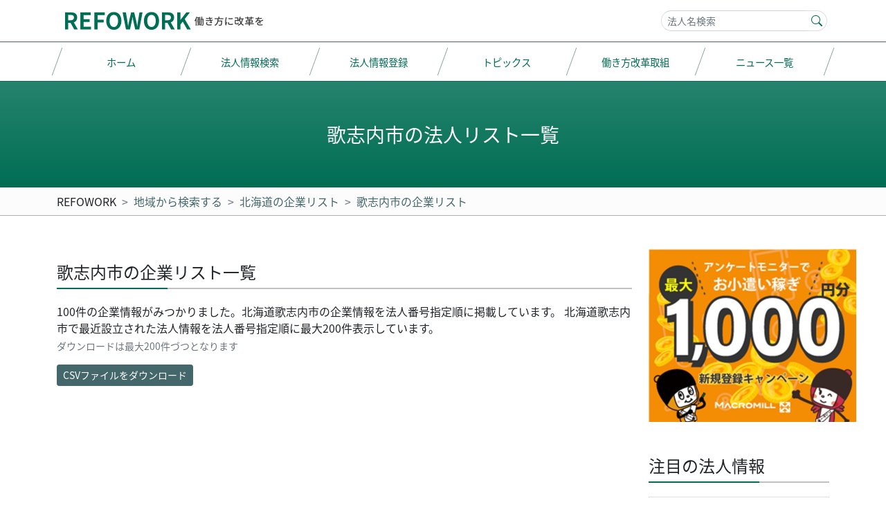

--- FILE ---
content_type: text/html; charset=UTF-8
request_url: https://refowork.com/zonelist/pref01/city01227/
body_size: 14018
content:
<!DOCTYPE html><html lang="ja"><head>  <script async src="https://www.googletagmanager.com/gtag/js?id=UA-158944943-1"></script> <script>window.dataLayer = window.dataLayer || [];
  function gtag(){dataLayer.push(arguments);}
  gtag('js', new Date());

  gtag('config', 'UA-158944943-1');</script>  <script async src="https://www.googletagmanager.com/gtag/js?id=G-JVTKVQYFGL"></script> <script>window.dataLayer = window.dataLayer || [];
  function gtag(){dataLayer.push(arguments);}
  gtag('js', new Date());

  gtag('config', 'G-JVTKVQYFGL');</script> <meta http-equiv="content-type" content="text/html; charset=UTF-8" /><meta http-equiv="X-UA-Compatible" content="IE=edge"><meta name="viewport" content="width=device-width, initial-scale=1"><meta name = "format-detection" content = "telephone=no"><link rel="pingback" href="https://refowork.com/xmlrpc.php" /><link rel="stylesheet" href="https://refowork.com/wp-content/cache/autoptimize/css/autoptimize_single_3cb5154b6d33b2993314468779f47906.css" ><link rel="stylesheet" href="https://refowork.com/wp-content/themes/refowork2/fontoa/css/ppfont.min.css" ><link rel="stylesheet" href="https://refowork.com/wp-content/cache/autoptimize/css/autoptimize_single_faeedafaf7b1b5092bc297f68d1c7013.css" ><link rel="stylesheet" href="https://cdn.jsdelivr.net/npm/bootstrap-icons@1.7.2/font/bootstrap-icons.css"><meta name='robots' content='max-image-preview:large' /> <script type="text/javascript" id="wpp-js" src="https://refowork.com/wp-content/plugins/wordpress-popular-posts/assets/js/wpp.min.js" data-sampling="0" data-sampling-rate="100" data-api-url="https://refowork.com/wp-json/wordpress-popular-posts" data-post-id="9700150380390" data-token="d2cc20973f" data-lang="0" data-debug="0"></script> <script type="text/javascript">window._wpemojiSettings = {"baseUrl":"https:\/\/s.w.org\/images\/core\/emoji\/14.0.0\/72x72\/","ext":".png","svgUrl":"https:\/\/s.w.org\/images\/core\/emoji\/14.0.0\/svg\/","svgExt":".svg","source":{"concatemoji":"https:\/\/refowork.com\/wp-includes\/js\/wp-emoji-release.min.js?ver=6.4.7"}};
/*! This file is auto-generated */
!function(i,n){var o,s,e;function c(e){try{var t={supportTests:e,timestamp:(new Date).valueOf()};sessionStorage.setItem(o,JSON.stringify(t))}catch(e){}}function p(e,t,n){e.clearRect(0,0,e.canvas.width,e.canvas.height),e.fillText(t,0,0);var t=new Uint32Array(e.getImageData(0,0,e.canvas.width,e.canvas.height).data),r=(e.clearRect(0,0,e.canvas.width,e.canvas.height),e.fillText(n,0,0),new Uint32Array(e.getImageData(0,0,e.canvas.width,e.canvas.height).data));return t.every(function(e,t){return e===r[t]})}function u(e,t,n){switch(t){case"flag":return n(e,"\ud83c\udff3\ufe0f\u200d\u26a7\ufe0f","\ud83c\udff3\ufe0f\u200b\u26a7\ufe0f")?!1:!n(e,"\ud83c\uddfa\ud83c\uddf3","\ud83c\uddfa\u200b\ud83c\uddf3")&&!n(e,"\ud83c\udff4\udb40\udc67\udb40\udc62\udb40\udc65\udb40\udc6e\udb40\udc67\udb40\udc7f","\ud83c\udff4\u200b\udb40\udc67\u200b\udb40\udc62\u200b\udb40\udc65\u200b\udb40\udc6e\u200b\udb40\udc67\u200b\udb40\udc7f");case"emoji":return!n(e,"\ud83e\udef1\ud83c\udffb\u200d\ud83e\udef2\ud83c\udfff","\ud83e\udef1\ud83c\udffb\u200b\ud83e\udef2\ud83c\udfff")}return!1}function f(e,t,n){var r="undefined"!=typeof WorkerGlobalScope&&self instanceof WorkerGlobalScope?new OffscreenCanvas(300,150):i.createElement("canvas"),a=r.getContext("2d",{willReadFrequently:!0}),o=(a.textBaseline="top",a.font="600 32px Arial",{});return e.forEach(function(e){o[e]=t(a,e,n)}),o}function t(e){var t=i.createElement("script");t.src=e,t.defer=!0,i.head.appendChild(t)}"undefined"!=typeof Promise&&(o="wpEmojiSettingsSupports",s=["flag","emoji"],n.supports={everything:!0,everythingExceptFlag:!0},e=new Promise(function(e){i.addEventListener("DOMContentLoaded",e,{once:!0})}),new Promise(function(t){var n=function(){try{var e=JSON.parse(sessionStorage.getItem(o));if("object"==typeof e&&"number"==typeof e.timestamp&&(new Date).valueOf()<e.timestamp+604800&&"object"==typeof e.supportTests)return e.supportTests}catch(e){}return null}();if(!n){if("undefined"!=typeof Worker&&"undefined"!=typeof OffscreenCanvas&&"undefined"!=typeof URL&&URL.createObjectURL&&"undefined"!=typeof Blob)try{var e="postMessage("+f.toString()+"("+[JSON.stringify(s),u.toString(),p.toString()].join(",")+"));",r=new Blob([e],{type:"text/javascript"}),a=new Worker(URL.createObjectURL(r),{name:"wpTestEmojiSupports"});return void(a.onmessage=function(e){c(n=e.data),a.terminate(),t(n)})}catch(e){}c(n=f(s,u,p))}t(n)}).then(function(e){for(var t in e)n.supports[t]=e[t],n.supports.everything=n.supports.everything&&n.supports[t],"flag"!==t&&(n.supports.everythingExceptFlag=n.supports.everythingExceptFlag&&n.supports[t]);n.supports.everythingExceptFlag=n.supports.everythingExceptFlag&&!n.supports.flag,n.DOMReady=!1,n.readyCallback=function(){n.DOMReady=!0}}).then(function(){return e}).then(function(){var e;n.supports.everything||(n.readyCallback(),(e=n.source||{}).concatemoji?t(e.concatemoji):e.wpemoji&&e.twemoji&&(t(e.twemoji),t(e.wpemoji)))}))}((window,document),window._wpemojiSettings);</script> <style id='wp-emoji-styles-inline-css' type='text/css'>img.wp-smiley, img.emoji {
		display: inline !important;
		border: none !important;
		box-shadow: none !important;
		height: 1em !important;
		width: 1em !important;
		margin: 0 0.07em !important;
		vertical-align: -0.1em !important;
		background: none !important;
		padding: 0 !important;
	}</style><style id='classic-theme-styles-inline-css' type='text/css'>/*! This file is auto-generated */
.wp-block-button__link{color:#fff;background-color:#32373c;border-radius:9999px;box-shadow:none;text-decoration:none;padding:calc(.667em + 2px) calc(1.333em + 2px);font-size:1.125em}.wp-block-file__button{background:#32373c;color:#fff;text-decoration:none}</style><style id='global-styles-inline-css' type='text/css'>body{--wp--preset--color--black: #000000;--wp--preset--color--cyan-bluish-gray: #abb8c3;--wp--preset--color--white: #ffffff;--wp--preset--color--pale-pink: #f78da7;--wp--preset--color--vivid-red: #cf2e2e;--wp--preset--color--luminous-vivid-orange: #ff6900;--wp--preset--color--luminous-vivid-amber: #fcb900;--wp--preset--color--light-green-cyan: #7bdcb5;--wp--preset--color--vivid-green-cyan: #00d084;--wp--preset--color--pale-cyan-blue: #8ed1fc;--wp--preset--color--vivid-cyan-blue: #0693e3;--wp--preset--color--vivid-purple: #9b51e0;--wp--preset--gradient--vivid-cyan-blue-to-vivid-purple: linear-gradient(135deg,rgba(6,147,227,1) 0%,rgb(155,81,224) 100%);--wp--preset--gradient--light-green-cyan-to-vivid-green-cyan: linear-gradient(135deg,rgb(122,220,180) 0%,rgb(0,208,130) 100%);--wp--preset--gradient--luminous-vivid-amber-to-luminous-vivid-orange: linear-gradient(135deg,rgba(252,185,0,1) 0%,rgba(255,105,0,1) 100%);--wp--preset--gradient--luminous-vivid-orange-to-vivid-red: linear-gradient(135deg,rgba(255,105,0,1) 0%,rgb(207,46,46) 100%);--wp--preset--gradient--very-light-gray-to-cyan-bluish-gray: linear-gradient(135deg,rgb(238,238,238) 0%,rgb(169,184,195) 100%);--wp--preset--gradient--cool-to-warm-spectrum: linear-gradient(135deg,rgb(74,234,220) 0%,rgb(151,120,209) 20%,rgb(207,42,186) 40%,rgb(238,44,130) 60%,rgb(251,105,98) 80%,rgb(254,248,76) 100%);--wp--preset--gradient--blush-light-purple: linear-gradient(135deg,rgb(255,206,236) 0%,rgb(152,150,240) 100%);--wp--preset--gradient--blush-bordeaux: linear-gradient(135deg,rgb(254,205,165) 0%,rgb(254,45,45) 50%,rgb(107,0,62) 100%);--wp--preset--gradient--luminous-dusk: linear-gradient(135deg,rgb(255,203,112) 0%,rgb(199,81,192) 50%,rgb(65,88,208) 100%);--wp--preset--gradient--pale-ocean: linear-gradient(135deg,rgb(255,245,203) 0%,rgb(182,227,212) 50%,rgb(51,167,181) 100%);--wp--preset--gradient--electric-grass: linear-gradient(135deg,rgb(202,248,128) 0%,rgb(113,206,126) 100%);--wp--preset--gradient--midnight: linear-gradient(135deg,rgb(2,3,129) 0%,rgb(40,116,252) 100%);--wp--preset--font-size--small: 13px;--wp--preset--font-size--medium: 20px;--wp--preset--font-size--large: 36px;--wp--preset--font-size--x-large: 42px;--wp--preset--spacing--20: 0.44rem;--wp--preset--spacing--30: 0.67rem;--wp--preset--spacing--40: 1rem;--wp--preset--spacing--50: 1.5rem;--wp--preset--spacing--60: 2.25rem;--wp--preset--spacing--70: 3.38rem;--wp--preset--spacing--80: 5.06rem;--wp--preset--shadow--natural: 6px 6px 9px rgba(0, 0, 0, 0.2);--wp--preset--shadow--deep: 12px 12px 50px rgba(0, 0, 0, 0.4);--wp--preset--shadow--sharp: 6px 6px 0px rgba(0, 0, 0, 0.2);--wp--preset--shadow--outlined: 6px 6px 0px -3px rgba(255, 255, 255, 1), 6px 6px rgba(0, 0, 0, 1);--wp--preset--shadow--crisp: 6px 6px 0px rgba(0, 0, 0, 1);}:where(.is-layout-flex){gap: 0.5em;}:where(.is-layout-grid){gap: 0.5em;}body .is-layout-flow > .alignleft{float: left;margin-inline-start: 0;margin-inline-end: 2em;}body .is-layout-flow > .alignright{float: right;margin-inline-start: 2em;margin-inline-end: 0;}body .is-layout-flow > .aligncenter{margin-left: auto !important;margin-right: auto !important;}body .is-layout-constrained > .alignleft{float: left;margin-inline-start: 0;margin-inline-end: 2em;}body .is-layout-constrained > .alignright{float: right;margin-inline-start: 2em;margin-inline-end: 0;}body .is-layout-constrained > .aligncenter{margin-left: auto !important;margin-right: auto !important;}body .is-layout-constrained > :where(:not(.alignleft):not(.alignright):not(.alignfull)){max-width: var(--wp--style--global--content-size);margin-left: auto !important;margin-right: auto !important;}body .is-layout-constrained > .alignwide{max-width: var(--wp--style--global--wide-size);}body .is-layout-flex{display: flex;}body .is-layout-flex{flex-wrap: wrap;align-items: center;}body .is-layout-flex > *{margin: 0;}body .is-layout-grid{display: grid;}body .is-layout-grid > *{margin: 0;}:where(.wp-block-columns.is-layout-flex){gap: 2em;}:where(.wp-block-columns.is-layout-grid){gap: 2em;}:where(.wp-block-post-template.is-layout-flex){gap: 1.25em;}:where(.wp-block-post-template.is-layout-grid){gap: 1.25em;}.has-black-color{color: var(--wp--preset--color--black) !important;}.has-cyan-bluish-gray-color{color: var(--wp--preset--color--cyan-bluish-gray) !important;}.has-white-color{color: var(--wp--preset--color--white) !important;}.has-pale-pink-color{color: var(--wp--preset--color--pale-pink) !important;}.has-vivid-red-color{color: var(--wp--preset--color--vivid-red) !important;}.has-luminous-vivid-orange-color{color: var(--wp--preset--color--luminous-vivid-orange) !important;}.has-luminous-vivid-amber-color{color: var(--wp--preset--color--luminous-vivid-amber) !important;}.has-light-green-cyan-color{color: var(--wp--preset--color--light-green-cyan) !important;}.has-vivid-green-cyan-color{color: var(--wp--preset--color--vivid-green-cyan) !important;}.has-pale-cyan-blue-color{color: var(--wp--preset--color--pale-cyan-blue) !important;}.has-vivid-cyan-blue-color{color: var(--wp--preset--color--vivid-cyan-blue) !important;}.has-vivid-purple-color{color: var(--wp--preset--color--vivid-purple) !important;}.has-black-background-color{background-color: var(--wp--preset--color--black) !important;}.has-cyan-bluish-gray-background-color{background-color: var(--wp--preset--color--cyan-bluish-gray) !important;}.has-white-background-color{background-color: var(--wp--preset--color--white) !important;}.has-pale-pink-background-color{background-color: var(--wp--preset--color--pale-pink) !important;}.has-vivid-red-background-color{background-color: var(--wp--preset--color--vivid-red) !important;}.has-luminous-vivid-orange-background-color{background-color: var(--wp--preset--color--luminous-vivid-orange) !important;}.has-luminous-vivid-amber-background-color{background-color: var(--wp--preset--color--luminous-vivid-amber) !important;}.has-light-green-cyan-background-color{background-color: var(--wp--preset--color--light-green-cyan) !important;}.has-vivid-green-cyan-background-color{background-color: var(--wp--preset--color--vivid-green-cyan) !important;}.has-pale-cyan-blue-background-color{background-color: var(--wp--preset--color--pale-cyan-blue) !important;}.has-vivid-cyan-blue-background-color{background-color: var(--wp--preset--color--vivid-cyan-blue) !important;}.has-vivid-purple-background-color{background-color: var(--wp--preset--color--vivid-purple) !important;}.has-black-border-color{border-color: var(--wp--preset--color--black) !important;}.has-cyan-bluish-gray-border-color{border-color: var(--wp--preset--color--cyan-bluish-gray) !important;}.has-white-border-color{border-color: var(--wp--preset--color--white) !important;}.has-pale-pink-border-color{border-color: var(--wp--preset--color--pale-pink) !important;}.has-vivid-red-border-color{border-color: var(--wp--preset--color--vivid-red) !important;}.has-luminous-vivid-orange-border-color{border-color: var(--wp--preset--color--luminous-vivid-orange) !important;}.has-luminous-vivid-amber-border-color{border-color: var(--wp--preset--color--luminous-vivid-amber) !important;}.has-light-green-cyan-border-color{border-color: var(--wp--preset--color--light-green-cyan) !important;}.has-vivid-green-cyan-border-color{border-color: var(--wp--preset--color--vivid-green-cyan) !important;}.has-pale-cyan-blue-border-color{border-color: var(--wp--preset--color--pale-cyan-blue) !important;}.has-vivid-cyan-blue-border-color{border-color: var(--wp--preset--color--vivid-cyan-blue) !important;}.has-vivid-purple-border-color{border-color: var(--wp--preset--color--vivid-purple) !important;}.has-vivid-cyan-blue-to-vivid-purple-gradient-background{background: var(--wp--preset--gradient--vivid-cyan-blue-to-vivid-purple) !important;}.has-light-green-cyan-to-vivid-green-cyan-gradient-background{background: var(--wp--preset--gradient--light-green-cyan-to-vivid-green-cyan) !important;}.has-luminous-vivid-amber-to-luminous-vivid-orange-gradient-background{background: var(--wp--preset--gradient--luminous-vivid-amber-to-luminous-vivid-orange) !important;}.has-luminous-vivid-orange-to-vivid-red-gradient-background{background: var(--wp--preset--gradient--luminous-vivid-orange-to-vivid-red) !important;}.has-very-light-gray-to-cyan-bluish-gray-gradient-background{background: var(--wp--preset--gradient--very-light-gray-to-cyan-bluish-gray) !important;}.has-cool-to-warm-spectrum-gradient-background{background: var(--wp--preset--gradient--cool-to-warm-spectrum) !important;}.has-blush-light-purple-gradient-background{background: var(--wp--preset--gradient--blush-light-purple) !important;}.has-blush-bordeaux-gradient-background{background: var(--wp--preset--gradient--blush-bordeaux) !important;}.has-luminous-dusk-gradient-background{background: var(--wp--preset--gradient--luminous-dusk) !important;}.has-pale-ocean-gradient-background{background: var(--wp--preset--gradient--pale-ocean) !important;}.has-electric-grass-gradient-background{background: var(--wp--preset--gradient--electric-grass) !important;}.has-midnight-gradient-background{background: var(--wp--preset--gradient--midnight) !important;}.has-small-font-size{font-size: var(--wp--preset--font-size--small) !important;}.has-medium-font-size{font-size: var(--wp--preset--font-size--medium) !important;}.has-large-font-size{font-size: var(--wp--preset--font-size--large) !important;}.has-x-large-font-size{font-size: var(--wp--preset--font-size--x-large) !important;}
.wp-block-navigation a:where(:not(.wp-element-button)){color: inherit;}
:where(.wp-block-post-template.is-layout-flex){gap: 1.25em;}:where(.wp-block-post-template.is-layout-grid){gap: 1.25em;}
:where(.wp-block-columns.is-layout-flex){gap: 2em;}:where(.wp-block-columns.is-layout-grid){gap: 2em;}
.wp-block-pullquote{font-size: 1.5em;line-height: 1.6;}</style><link rel='stylesheet' id='contact-form-7-css' href='https://refowork.com/wp-content/cache/autoptimize/css/autoptimize_single_3fd2afa98866679439097f4ab102fe0a.css?ver=5.9.8' type='text/css' media='all' /><link rel='stylesheet' id='wordpress-popular-posts-css-css' href='https://refowork.com/wp-content/cache/autoptimize/css/autoptimize_single_cff4a50b569f9d814cfe56378d2d03f7.css?ver=7.0.1' type='text/css' media='all' /><link rel="https://api.w.org/" href="https://refowork.com/wp-json/" /><link rel="alternate" type="application/json" href="https://refowork.com/wp-json/wp/v2/pages/9700150380390" /><link rel="canonical" href="https://refowork.com/zonelist/pref01/city01227/" /><link rel="alternate" type="application/json+oembed" href="https://refowork.com/wp-json/oembed/1.0/embed?url=https%3A%2F%2Frefowork.com%2Fzonelist%2Fpref01%2Fcity01227%2F" /><link rel="alternate" type="text/xml+oembed" href="https://refowork.com/wp-json/oembed/1.0/embed?url=https%3A%2F%2Frefowork.com%2Fzonelist%2Fpref01%2Fcity01227%2F&#038;format=xml" /><style id="wpp-loading-animation-styles">@-webkit-keyframes bgslide{from{background-position-x:0}to{background-position-x:-200%}}@keyframes bgslide{from{background-position-x:0}to{background-position-x:-200%}}.wpp-widget-block-placeholder,.wpp-shortcode-placeholder{margin:0 auto;width:60px;height:3px;background:#dd3737;background:linear-gradient(90deg,#dd3737 0%,#571313 10%,#dd3737 100%);background-size:200% auto;border-radius:3px;-webkit-animation:bgslide 1s infinite linear;animation:bgslide 1s infinite linear}</style> <script src="https://cdn.jsdelivr.net/npm/@popperjs/core@2.9.2/dist/umd/popper.min.js" integrity="sha384-IQsoLXl5PILFhosVNubq5LC7Qb9DXgDA9i+tQ8Zj3iwWAwPtgFTxbJ8NT4GN1R8p" crossorigin="anonymous"></script> <script src="https://cdn.jsdelivr.net/npm/bootstrap@5.0.2/dist/js/bootstrap.min.js" integrity="sha384-cVKIPhGWiC2Al4u+LWgxfKTRIcfu0JTxR+EQDz/bgldoEyl4H0zUF0QKbrJ0EcQF" crossorigin="anonymous"></script> <title>歌志内市の企業リスト | REFOWORK</title><meta name="description" content="歌志内市の企業リスト一覧ページです。このページから北海道歌志内市に本店所在地を構える企業の住所や郵便番号などをCSV形式で一括ダウンロードが可能です。"/><link rel="canonical" href="https://refowork.com/zonelist/pref01/city01227/" /><meta property="og:locale" content="ja_JP" /><meta property="og:type" content="article" /><meta property="og:title" content="歌志内市の企業リスト | REFOWORK" /><meta property="og:description" content="歌志内市の企業リスト一覧ページです。このページから北海道歌志内市に本店所在地を構える企業の住所や郵便番号などをCSV形式で一括ダウンロードが可能です。" /><meta property="og:url" content="https://refowork.com/zonelist/pref01/city01227/" /><meta property="og:site_name" content="REFOWORK" /><meta property="article:published_time" content="2018-05-28T13:01:20+09:00" /><meta property="article:modified_time" content="2018-05-28T13:01:20+09:00" /><meta property="og:updated_time" content="2018-05-28T13:01:20+09:00" /><meta name="twitter:card" content="summary_large_image" /><meta name="twitter:description" content="歌志内市の企業リスト一覧ページです。このページから北海道歌志内市に本店所在地を構える企業の住所や郵便番号などをCSV形式で一括ダウンロードが可能です。" /><meta name="twitter:title" content="歌志内市の企業リスト | REFOWORK" /><link rel="icon" href="https://refowork.com/wp-content/themes/refowork2/favicons/favicon.ico"></head><body class="page-template page-template-page-zone page-template-page-zone-php page page-id-9700150380390 page-child parent-pageid-9700150380317"><div id="wrapper"><div class="border-primary border-bottom"><div class="container pe-0 clearfix"><div class="rw2-header"><div class="rw2-logo float-start"><h1 class="m-0 d-lg-none"><a href="https://refowork.com/" title="REFOWORK"><img src="https://refowork.com/wp-content/themes/refowork2/img/logo-sm.png" width="230" height="60" alt="REFOWORK" /></a></h1><h1 class="m-0 d-none d-lg-block"><a href="https://refowork.com/" title="REFOWORK"><img src="https://refowork.com/wp-content/themes/refowork2/img/logo.png" width="300" height="60" alt="REFOWORK" /></a></h1></div><div class="float-end d-none d-md-block"><div class="d-flex justify-content-end align-items-center"><div><form class="" id="" role="search" action="/namesearch/" method="get"><div id="custom-search-input" class="container justify-content-center rw2-form"><div class="input-group"><input class="search-query form-control" id="search_box" type="text" name="keyword" placeholder=" 法人名検索" value="" /><div class="input-group-append"><button class="btn btn-lg" type="submit"><svg xmlns="http://www.w3.org/2000/svg" width="16" height="16" fill="currentColor" class="bi bi-search" viewBox="0 0 16 16"> <path d="M11.742 10.344a6.5 6.5 0 1 0-1.397 1.398h-.001c.03.04.062.078.098.115l3.85 3.85a1 1 0 0 0 1.415-1.414l-3.85-3.85a1.007 1.007 0 0 0-.115-.1zM12 6.5a5.5 5.5 0 1 1-11 0 5.5 5.5 0 0 1 11 0z"/> </svg></button></div></div></div></form></div></div></div> <a class="menu-open d-md-none" data-bs-toggle="offcanvas" href="#offcanvasRight" role="button" aria-controls="offcanvasRight"> <img src="https://refowork.com/wp-content/themes/refowork2/img/humberger-icon.png" width="60" height="60" alt="" /> </a></div></div></div><div class="rw2-hedear-menu-wrapper d-none d-md-block clearfix"><div class="container"><nav class=" nav nav-pills nav-fill nav-justified my-2"> <a class="nav-link"  href="https://refowork.com/" title="REFOWORK" ><span>ホーム</span></a> <a class="nav-link"  href="https://refowork.com/search-corporation/" title="法人情報検索" ><span>法人情報検索</span></a> <a class="nav-link"  href="https://refowork.com/doc-register/" title="法人情報を登録する" ><span>法人情報登録</span></a> <a class="nav-link"  href="https://refowork.com/topics/" title="トピックス" ><span>トピックス</span></a> <a class="nav-link"  href="https://refowork.com/wsr-list/" title="働き方改革取組" ><span>働き方改革取組</span></a> <a class="nav-link"  href="https://refowork.com/all-news/" title="ニュース一覧" ><span>ニュース一覧</span></a></nav></div></div><div class="rw2-main-header-wrap bg-gradient"><section class="rw2-main-header container"><h1 class="text-center fs-3 fw-normal m-0">歌志内市の法人リスト一覧</h1><section></div><div class="rw2-breadcrumbs py-2 d-none d-md-block"><div class="container"><nav style="--bs-breadcrumb-divider: '>';" aria-label="breadcrumb"><ol class="breadcrumb m-0" itemscope itemtype="http://schema.org/BreadcrumbList"><li class="breadcrumb-item" itemprop="itemListElement" itemscope
 itemtype="http://schema.org/ListItem"> <a class="text-decoration-none text-dark" itemprop="item" href="https://refowork.com"> <span itemprop="name">REFOWORK</span></a><meta itemprop="position" content="1" /></li><li class="breadcrumb-item itemprop="itemListElement" itemscope
 itemtype="http://schema.org/ListItem"> <a itemprop="item" href="https://refowork.com/zonelist/"> <span itemprop="name">地域から検索する</span></a><meta itemprop="position" content="2" /></li><li class="breadcrumb-item itemprop="itemListElement" itemscope
 itemtype="http://schema.org/ListItem"> <a itemprop="item" href="https://refowork.com/zonelist/pref01/"> <span itemprop="name">北海道の企業リスト</span></a><meta itemprop="position" content="3" /></li><li class="breadcrumb-item itemprop="itemListElement" itemscope
 itemtype="http://schema.org/ListItem"> <a itemprop="item" href="https://refowork.com/zonelist/pref01/city01227/"> <span itemprop="name">歌志内市の企業リスト</span></a><meta itemprop="position" content="4" /></li></ol></nav></div></div><div class="container"><div class="row"><main class="col-lg-8 col-xl-9  pt-1 pt-lg-5"><section class="mb-5"><h2 class="rw2-h1 fs-4 fw-normal">歌志内市の企業リスト一覧</h2><p class="mb-0">100件の企業情報がみつかりました。北海道歌志内市の企業情報を法人番号指定順に掲載しています。
 北海道歌志内市で最近設立された法人情報を法人番号指定順に最大200件表示しています。</p><p class="form-text">ダウンロードは最大200件づつとなります</p> <button id="export" data-export="export" onClick="ga('send', 'event',  'csv-dl', 'click');" class="btn btn-sm btn-primary">CSVファイルをダウンロード</button><div class="text-center ad-area"><div class="center-block"> <ins class="adsbygoogle"
 style="display:block"
 data-ad-client="ca-pub-8248810409810191"
 data-ad-slot="4466130467"
 data-ad-format="auto"
 data-full-width-responsive="true"></ins> <script>(adsbygoogle = window.adsbygoogle || []).push({});</script> </div></div><div class="table-responsive"><table id="export_table" class="table"><thead><tr><th class="text-nowrap">法人番号</th><th class="text-nowrap">法人番号指定日</th><th class="text-nowrap">称号または名称</th><th class="text-nowrap">郵便番号</th><th class="text-nowrap">本店所在地</th></tr></thead><tbody><tr><td>4430003017845</td><td>2025年7月9日</td><td><a href="https://refowork.com/corporation/4430003017845/" title="青空建機サービス合同会社" rel="bookmark">青空建機サービス合同会社</a></td><td>073-0404</td><td><span class="text-nowrap">北海道歌志内市</span>字歌神63番地14</td></tr><tr><td>8430003016546</td><td>2024年7月11日</td><td><a href="https://refowork.com/corporation/8430003016546/" title="カミウタロクシ合同会社" rel="bookmark">カミウタロクシ合同会社</a></td><td>073-0401</td><td><span class="text-nowrap">北海道歌志内市</span>字上歌39番地8</td></tr><tr><td>3430001083428</td><td>2021年2月15日</td><td><a href="https://refowork.com/corporation/3430001083428/" title="L’atelier du sol株式会社" rel="bookmark">L’atelier du sol株式会社</a></td><td>073-0401</td><td><span class="text-nowrap">北海道歌志内市</span>字上歌39番地8</td></tr><tr><td>7430001080743</td><td>2020年1月27日</td><td><a href="https://refowork.com/corporation/7430001080743/" title="M・かもい岳株式会社" rel="bookmark">M・かもい岳株式会社</a></td><td>073-0404</td><td><span class="text-nowrap">北海道歌志内市</span>字歌神95番地9</td></tr><tr><td>9430001077052</td><td>2018年7月24日</td><td><a href="https://refowork.com/corporation/9430001077052/" title="株式会社ソラチ・デバイス" rel="bookmark">株式会社ソラチ・デバイス</a></td><td>073-0407</td><td><span class="text-nowrap">北海道歌志内市</span>字文珠189番地22</td></tr><tr><td>6700150033574</td><td>2015年10月9日</td><td><a href="https://refowork.com/corporation/6700150033574/" title="かもい岳スキー連盟" rel="bookmark">かもい岳スキー連盟</a></td><td>073-0404</td><td><span class="text-nowrap">北海道歌志内市</span>字歌神95かもい岳国際スキー場センターハウス</td></tr><tr><td>7700150033573</td><td>2015年10月9日</td><td><a href="https://refowork.com/corporation/7700150033573/" title="HORS CORP" rel="bookmark">HORS CORP</a></td><td>073-0407</td><td><span class="text-nowrap">北海道歌志内市</span>字文珠25番地5</td></tr><tr><td>1000020012271</td><td>2015年10月5日</td><td><a href="https://refowork.com/corporation/1000020012271/" title="歌志内市" rel="bookmark">歌志内市</a></td><td>073-0403</td><td><span class="text-nowrap">北海道歌志内市</span>字本町5</td></tr><tr><td>1430001048481</td><td>2015年10月5日</td><td><a href="https://refowork.com/corporation/1430001048481/" title="株式会社田代建設" rel="bookmark">株式会社田代建設</a></td><td>073-0405</td><td><span class="text-nowrap">北海道歌志内市</span>字神威272番地1</td></tr><tr><td>1430001048606</td><td>2015年10月5日</td><td><a href="https://refowork.com/corporation/1430001048606/" title="株式会社ビー・エス・シー" rel="bookmark">株式会社ビー・エス・シー</a></td><td>073-0407</td><td><span class="text-nowrap">北海道歌志内市</span>字文珠158番地40</td></tr><tr><td>1430001048614</td><td>2015年10月5日</td><td><a href="https://refowork.com/corporation/1430001048614/" title="株式会社プラッサ" rel="bookmark">株式会社プラッサ</a></td><td>073-0404</td><td><span class="text-nowrap">北海道歌志内市</span>字歌神94番地15</td></tr><tr><td>1430002052648</td><td>2015年10月5日</td><td><a href="https://refowork.com/corporation/1430002052648/" title="徳永工業有限会社" rel="bookmark">徳永工業有限会社</a></td><td>073-0404</td><td><span class="text-nowrap">北海道歌志内市</span>字歌神8番地2</td></tr><tr><td>1430002053068</td><td>2015年10月5日</td><td><a href="https://refowork.com/corporation/1430002053068/" title="有限会社丸晟古川履物店" rel="bookmark">有限会社丸晟古川履物店</a></td><td>073-0403</td><td><span class="text-nowrap">北海道歌志内市</span>字本町77番地</td></tr><tr><td>1430002053076</td><td>2015年10月5日</td><td><a href="https://refowork.com/corporation/1430002053076/" title="有限会社丸高亀田商店" rel="bookmark">有限会社丸高亀田商店</a></td><td>073-0407</td><td><span class="text-nowrap">北海道歌志内市</span>字文珠228番地4</td></tr><tr><td>1430002053084</td><td>2015年10月5日</td><td><a href="https://refowork.com/corporation/1430002053084/" title="有限会社丸ヨ村田食料品店" rel="bookmark">有限会社丸ヨ村田食料品店</a></td><td>073-0403</td><td><span class="text-nowrap">北海道歌志内市</span>字本町178番地</td></tr><tr><td>1430003002692</td><td>2015年10月5日</td><td><a href="https://refowork.com/corporation/1430003002692/" title="合資会社細谷商事" rel="bookmark">合資会社細谷商事</a></td><td>073-0403</td><td><span class="text-nowrap">北海道歌志内市</span>字本町77番地</td></tr><tr><td>1430005007161</td><td>2015年10月5日</td><td><a href="https://refowork.com/corporation/1430005007161/" title="御嶽教神威教会" rel="bookmark">御嶽教神威教会</a></td><td>073-0405</td><td><span class="text-nowrap">北海道歌志内市</span>字神威市街</td></tr><tr><td>1430005007310</td><td>2015年10月5日</td><td><a href="https://refowork.com/corporation/1430005007310/" title="扶桑教発心教会" rel="bookmark">扶桑教発心教会</a></td><td>073-0404</td><td><span class="text-nowrap">北海道歌志内市</span>字歌神27番地</td></tr><tr><td>1430005007418</td><td>2015年10月5日</td><td><a href="https://refowork.com/corporation/1430005007418/" title="社会福祉法人歌志内市社会福祉協議会" rel="bookmark">社会福祉法人歌志内市社会福祉協議会</a></td><td>073-0407</td><td><span class="text-nowrap">北海道歌志内市</span>字文珠95番地14</td></tr><tr><td>1430005007541</td><td>2015年10月5日</td><td><a href="https://refowork.com/corporation/1430005007541/" title="株式会社永和製作所労働組合" rel="bookmark">株式会社永和製作所労働組合</a></td><td>073-0403</td><td><span class="text-nowrap">北海道歌志内市</span>字本町69番地</td></tr><tr><td>2430001048134</td><td>2015年10月5日</td><td><a href="https://refowork.com/corporation/2430001048134/" title="石村興業株式会社" rel="bookmark">石村興業株式会社</a></td><td>073-0407</td><td><span class="text-nowrap">北海道歌志内市</span>字文珠119番地1</td></tr><tr><td>2430001048225</td><td>2015年10月5日</td><td><a href="https://refowork.com/corporation/2430001048225/" title="株式会社かもい岳ビレツヂ開発" rel="bookmark">株式会社かもい岳ビレツヂ開発</a></td><td>073-0404</td><td><span class="text-nowrap">北海道歌志内市</span>字歌神61番地</td></tr><tr><td>2430001048407</td><td>2015年10月5日</td><td><a href="https://refowork.com/corporation/2430001048407/" title="空知炭礦株式会社" rel="bookmark">空知炭礦株式会社</a></td><td>073-0402</td><td><span class="text-nowrap">北海道歌志内市</span>字東光27番地</td></tr><tr><td>2430001048638</td><td>2015年10月5日</td><td><a href="https://refowork.com/corporation/2430001048638/" title="堀川建設株式会社" rel="bookmark">堀川建設株式会社</a></td><td>073-0407</td><td><span class="text-nowrap">北海道歌志内市</span>字文珠159番地8</td></tr><tr><td>2430001048844</td><td>2015年10月5日</td><td><a href="https://refowork.com/corporation/2430001048844/" title="株式会社木鶏" rel="bookmark">株式会社木鶏</a></td><td>073-0407</td><td><span class="text-nowrap">北海道歌志内市</span>字文珠188番地9</td></tr><tr><td>2430001048869</td><td>2015年10月5日</td><td><a href="https://refowork.com/corporation/2430001048869/" title="株式会社ソラチ・クォーツ" rel="bookmark">株式会社ソラチ・クォーツ</a></td><td>073-0407</td><td><span class="text-nowrap">北海道歌志内市</span>字文珠189番地22</td></tr><tr><td>2430001049082</td><td>2015年10月5日</td><td><a href="https://refowork.com/corporation/2430001049082/" title="空知建設工業株式会社" rel="bookmark">空知建設工業株式会社</a></td><td>073-0403</td><td><span class="text-nowrap">北海道歌志内市</span>字本町90番地</td></tr><tr><td>2430001058389</td><td>2015年10月5日</td><td><a href="https://refowork.com/corporation/2430001058389/" title="株式会社ロワイヤル" rel="bookmark">株式会社ロワイヤル</a></td><td>073-0406</td><td><span class="text-nowrap">北海道歌志内市</span>字中村38番地17</td></tr><tr><td>2430002053447</td><td>2015年10月5日</td><td><a href="https://refowork.com/corporation/2430002053447/" title="有限会社安田総合保険企画" rel="bookmark">有限会社安田総合保険企画</a></td><td>073-0407</td><td><span class="text-nowrap">北海道歌志内市</span>字文珠100番地2</td></tr><tr><td>2430003002584</td><td>2015年10月5日</td><td><a href="https://refowork.com/corporation/2430003002584/" title="合資会社酒井書房" rel="bookmark">合資会社酒井書房</a></td><td>073-0403</td><td><span class="text-nowrap">北海道歌志内市</span>字本町77番地</td></tr><tr><td>2430003002691</td><td>2015年10月5日</td><td><a href="https://refowork.com/corporation/2430003002691/" title="合資会社藤重商店" rel="bookmark">合資会社藤重商店</a></td><td>073-0400</td><td><span class="text-nowrap">北海道歌志内市</span>字歌志内市街地78番地</td></tr><tr><td>2430005007144</td><td>2015年10月5日</td><td><a href="https://refowork.com/corporation/2430005007144/" title="安楽寺" rel="bookmark">安楽寺</a></td><td>073-0403</td><td><span class="text-nowrap">北海道歌志内市</span>字本町123番地</td></tr><tr><td>2430005007276</td><td>2015年10月5日</td><td><a href="https://refowork.com/corporation/2430005007276/" title="天理教明龍分教会" rel="bookmark">天理教明龍分教会</a></td><td>073-0405</td><td><span class="text-nowrap">北海道歌志内市</span>字神威37番地8</td></tr><tr><td>2430005007318</td><td>2015年10月5日</td><td><a href="https://refowork.com/corporation/2430005007318/" title="明王寺" rel="bookmark">明王寺</a></td><td>073-0403</td><td><span class="text-nowrap">北海道歌志内市</span>字本町118番地</td></tr><tr><td>3430001048091</td><td>2015年10月5日</td><td><a href="https://refowork.com/corporation/3430001048091/" title="秋元建設株式会社" rel="bookmark">秋元建設株式会社</a></td><td>073-0405</td><td><span class="text-nowrap">北海道歌志内市</span>字神威273番地2</td></tr><tr><td>3430001048158</td><td>2015年10月5日</td><td><a href="https://refowork.com/corporation/3430001048158/" title="歌志内興産株式会社" rel="bookmark">歌志内興産株式会社</a></td><td>073-0402</td><td><span class="text-nowrap">北海道歌志内市</span>字東光27番地</td></tr><tr><td>3430001048281</td><td>2015年10月5日</td><td><a href="https://refowork.com/corporation/3430001048281/" title="株式会社幸和商事" rel="bookmark">株式会社幸和商事</a></td><td>073-0407</td><td><span class="text-nowrap">北海道歌志内市</span>字文珠1037番地17</td></tr><tr><td>3430001048505</td><td>2015年10月5日</td><td><a href="https://refowork.com/corporation/3430001048505/" title="株式会社藤樹園" rel="bookmark">株式会社藤樹園</a></td><td>073-0405</td><td><span class="text-nowrap">北海道歌志内市</span>字神威140番地</td></tr><tr><td>3430002052027</td><td>2015年10月5日</td><td><a href="https://refowork.com/corporation/3430002052027/" title="有限会社木谷商店" rel="bookmark">有限会社木谷商店</a></td><td>073-0404</td><td><span class="text-nowrap">北海道歌志内市</span>字歌神32番地</td></tr><tr><td>3430002052687</td><td>2015年10月5日</td><td><a href="https://refowork.com/corporation/3430002052687/" title="東洋産業有限会社" rel="bookmark">東洋産業有限会社</a></td><td>073-0405</td><td><span class="text-nowrap">北海道歌志内市</span>字神威240番地</td></tr><tr><td>3430003002690</td><td>2015年10月5日</td><td><a href="https://refowork.com/corporation/3430003002690/" title="合資会社中西化粧品店" rel="bookmark">合資会社中西化粧品店</a></td><td>073-0403</td><td><span class="text-nowrap">北海道歌志内市</span>字本町無番地</td></tr><tr><td>3430005007151</td><td>2015年10月5日</td><td><a href="https://refowork.com/corporation/3430005007151/" title="歌志内神社" rel="bookmark">歌志内神社</a></td><td>073-0403</td><td><span class="text-nowrap">北海道歌志内市</span>字本町210番地</td></tr><tr><td>3430005007473</td><td>2015年10月5日</td><td><a href="https://refowork.com/corporation/3430005007473/" title="歌志内商工会議所" rel="bookmark">歌志内商工会議所</a></td><td>073-0403</td><td><span class="text-nowrap">北海道歌志内市</span>字本町139番地</td></tr><tr><td>3430005012432</td><td>2015年10月5日</td><td><a href="https://refowork.com/corporation/3430005012432/" title="有限責任北炭空知社員住宅組合" rel="bookmark">有限責任北炭空知社員住宅組合</a></td><td>073-0403</td><td><span class="text-nowrap">北海道歌志内市</span>字本町69番地</td></tr><tr><td>4000020018902</td><td>2015年10月5日</td><td><a href="https://refowork.com/corporation/4000020018902/" title="中・北空知廃棄物処理広域連合" rel="bookmark">中・北空知廃棄物処理広域連合</a></td><td>073-0402</td><td><span class="text-nowrap">北海道歌志内市</span>字東光30番地17</td></tr><tr><td>4430001066712</td><td>2015年10月5日</td><td><a href="https://refowork.com/corporation/4430001066712/" title="政建工業株式会社" rel="bookmark">政建工業株式会社</a></td><td>073-0407</td><td><span class="text-nowrap">北海道歌志内市</span>字文珠1037番地51</td></tr><tr><td>4430002052315</td><td>2015年10月5日</td><td><a href="https://refowork.com/corporation/4430002052315/" title="有限会社新誠" rel="bookmark">有限会社新誠</a></td><td>073-0403</td><td><span class="text-nowrap">北海道歌志内市</span>字本町192番地1</td></tr><tr><td>4430002052406</td><td>2015年10月5日</td><td><a href="https://refowork.com/corporation/4430002052406/" title="有限会社空知炭砿運送社" rel="bookmark">有限会社空知炭砿運送社</a></td><td>073-0404</td><td><span class="text-nowrap">北海道歌志内市</span>字歌神68番地の3</td></tr><tr><td>4430002052637</td><td>2015年10月5日</td><td><a href="https://refowork.com/corporation/4430002052637/" title="有限会社テツクメンテナンス" rel="bookmark">有限会社テツクメンテナンス</a></td><td>073-0405</td><td><span class="text-nowrap">北海道歌志内市</span>字神威134番地</td></tr><tr><td>4430002053379</td><td>2015年10月5日</td><td><a href="https://refowork.com/corporation/4430002053379/" title="有限会社どうしん阿部販売所" rel="bookmark">有限会社どうしん阿部販売所</a></td><td>073-0403</td><td><span class="text-nowrap">北海道歌志内市</span>字本町1027番地7</td></tr><tr><td>4430002053478</td><td>2015年10月5日</td><td><a href="https://refowork.com/corporation/4430002053478/" title="有限会社弘信" rel="bookmark">有限会社弘信</a></td><td>073-0401</td><td><span class="text-nowrap">北海道歌志内市</span>字上歌1番地3</td></tr><tr><td>4430005007200</td><td>2015年10月5日</td><td><a href="https://refowork.com/corporation/4430005007200/" title="照光寺" rel="bookmark">照光寺</a></td><td>073-0406</td><td><span class="text-nowrap">北海道歌志内市</span>字中村35番地4</td></tr><tr><td>5430001048123</td><td>2015年10月5日</td><td><a href="https://refowork.com/corporation/5430001048123/" title="株式会社石坂商店" rel="bookmark">株式会社石坂商店</a></td><td>073-0405</td><td><span class="text-nowrap">北海道歌志内市</span>字神威201番地</td></tr><tr><td>5430001048222</td><td>2015年10月5日</td><td><a href="https://refowork.com/corporation/5430001048222/" title="株式会社葛西建設工業" rel="bookmark">株式会社葛西建設工業</a></td><td>073-0407</td><td><span class="text-nowrap">北海道歌志内市</span>字文珠187番地10</td></tr><tr><td>5430001048684</td><td>2015年10月5日</td><td><a href="https://refowork.com/corporation/5430001048684/" title="株式会社北陸興業" rel="bookmark">株式会社北陸興業</a></td><td>073-0407</td><td><span class="text-nowrap">北海道歌志内市</span>字文珠165番地6</td></tr><tr><td>5430001048750</td><td>2015年10月5日</td><td><a href="https://refowork.com/corporation/5430001048750/" title="明円工業株式会社" rel="bookmark">明円工業株式会社</a></td><td>073-0403</td><td><span class="text-nowrap">北海道歌志内市</span>字本町1027番地71</td></tr><tr><td>5430001048800</td><td>2015年10月5日</td><td><a href="https://refowork.com/corporation/5430001048800/" title="株式会社吉田組" rel="bookmark">株式会社吉田組</a></td><td>073-0403</td><td><span class="text-nowrap">北海道歌志内市</span>字本町231番地</td></tr><tr><td>5430002052280</td><td>2015年10月5日</td><td><a href="https://refowork.com/corporation/5430002052280/" title="有限会社東海林鉄工所" rel="bookmark">有限会社東海林鉄工所</a></td><td>073-0405</td><td><span class="text-nowrap">北海道歌志内市</span>字神威268番地1</td></tr><tr><td>5430002052850</td><td>2015年10月5日</td><td><a href="https://refowork.com/corporation/5430002052850/" title="有限会社浜下建商" rel="bookmark">有限会社浜下建商</a></td><td>073-0403</td><td><span class="text-nowrap">北海道歌志内市</span>字本町73番地19</td></tr><tr><td>5430002053097</td><td>2015年10月5日</td><td><a href="https://refowork.com/corporation/5430002053097/" title="有限会社マルサ酒井商店" rel="bookmark">有限会社マルサ酒井商店</a></td><td>073-0405</td><td><span class="text-nowrap">北海道歌志内市</span>字神威2番地</td></tr><tr><td>5430002053618</td><td>2015年10月5日</td><td><a href="https://refowork.com/corporation/5430002053618/" title="有限会社やまざき" rel="bookmark">有限会社やまざき</a></td><td>073-0407</td><td><span class="text-nowrap">北海道歌志内市</span>字文珠201番地8</td></tr><tr><td>5430003002581</td><td>2015年10月5日</td><td><a href="https://refowork.com/corporation/5430003002581/" title="合資会社小林商店" rel="bookmark">合資会社小林商店</a></td><td>073-0403</td><td><span class="text-nowrap">北海道歌志内市</span>字本町79番地</td></tr><tr><td>5430003002689</td><td>2015年10月5日</td><td><a href="https://refowork.com/corporation/5430003002689/" title="合資会社千代本料理店" rel="bookmark">合資会社千代本料理店</a></td><td>073-0403</td><td><span class="text-nowrap">北海道歌志内市</span>字本町178番地</td></tr><tr><td>5430005007190</td><td>2015年10月5日</td><td><a href="https://refowork.com/corporation/5430005007190/" title="光照寺" rel="bookmark">光照寺</a></td><td>073-0406</td><td><span class="text-nowrap">北海道歌志内市</span>字中村4番地</td></tr><tr><td>5430005007307</td><td>2015年10月5日</td><td><a href="https://refowork.com/corporation/5430005007307/" title="八大龍王大自然愛信教団歌志内教会" rel="bookmark">八大龍王大自然愛信教団歌志内教会</a></td><td>073-0407</td><td><span class="text-nowrap">北海道歌志内市</span>字文珠241番地</td></tr><tr><td>5430005007562</td><td>2015年10月5日</td><td><a href="https://refowork.com/corporation/5430005007562/" title="社会福祉法人ほく志会" rel="bookmark">社会福祉法人ほく志会</a></td><td>073-0407</td><td><span class="text-nowrap">北海道歌志内市</span>字文珠244番地2</td></tr><tr><td>6430001048205</td><td>2015年10月5日</td><td><a href="https://refowork.com/corporation/6430001048205/" title="株式会社加藤電機商会" rel="bookmark">株式会社加藤電機商会</a></td><td>073-0403</td><td><span class="text-nowrap">北海道歌志内市</span>字本町284番地2</td></tr><tr><td>6430001062222</td><td>2015年10月5日</td><td><a href="https://refowork.com/corporation/6430001062222/" title="中・北空知環境テクノロジー株式会社" rel="bookmark">中・北空知環境テクノロジー株式会社</a></td><td>073-0402</td><td><span class="text-nowrap">北海道歌志内市</span>字東光30番地17</td></tr><tr><td>6430002052024</td><td>2015年10月5日</td><td><a href="https://refowork.com/corporation/6430002052024/" title="有限会社木下テレビ商会" rel="bookmark">有限会社木下テレビ商会</a></td><td>073-0403</td><td><span class="text-nowrap">北海道歌志内市</span>字本町73番地</td></tr><tr><td>6430002053195</td><td>2015年10月5日</td><td><a href="https://refowork.com/corporation/6430002053195/" title="有限会社明和運輸" rel="bookmark">有限会社明和運輸</a></td><td>073-0403</td><td><span class="text-nowrap">北海道歌志内市</span>字本町1027番地72</td></tr><tr><td>6430002053402</td><td>2015年10月5日</td><td><a href="https://refowork.com/corporation/6430002053402/" title="有限会社スーパーチロル" rel="bookmark">有限会社スーパーチロル</a></td><td>073-0406</td><td><span class="text-nowrap">北海道歌志内市</span>字中村34番地</td></tr><tr><td>6430002053600</td><td>2015年10月5日</td><td><a href="https://refowork.com/corporation/6430002053600/" title="有限会社エコノミービジネスネットワーク" rel="bookmark">有限会社エコノミービジネスネットワーク</a></td><td>073-0405</td><td><span class="text-nowrap">北海道歌志内市</span>字神威140番地</td></tr><tr><td>6430003002688</td><td>2015年10月5日</td><td><a href="https://refowork.com/corporation/6430003002688/" title="合資会社佐藤商店" rel="bookmark">合資会社佐藤商店</a></td><td>073-0403</td><td><span class="text-nowrap">北海道歌志内市</span>字本町80番地</td></tr><tr><td>6430005007173</td><td>2015年10月5日</td><td><a href="https://refowork.com/corporation/6430005007173/" title="廣大寺" rel="bookmark">廣大寺</a></td><td>073-0403</td><td><span class="text-nowrap">北海道歌志内市</span>字本町170番地</td></tr><tr><td>6430005007322</td><td>2015年10月5日</td><td><a href="https://refowork.com/corporation/6430005007322/" title="明龍寺" rel="bookmark">明龍寺</a></td><td>073-0406</td><td><span class="text-nowrap">北海道歌志内市</span>字中村16番地</td></tr><tr><td>6430005010887</td><td>2015年10月5日</td><td><a href="https://refowork.com/corporation/6430005010887/" title="一般財団法人歌志内交通安全指導センター" rel="bookmark">一般財団法人歌志内交通安全指導センター</a></td><td>073-0407</td><td><span class="text-nowrap">北海道歌志内市</span>字文珠95番地14</td></tr><tr><td>7430001048154</td><td>2015年10月5日</td><td><a href="https://refowork.com/corporation/7430001048154/" title="株式会社歌志内プロパン" rel="bookmark">株式会社歌志内プロパン</a></td><td>073-0403</td><td><span class="text-nowrap">北海道歌志内市</span>字本町20番地</td></tr><tr><td>7430001048204</td><td>2015年10月5日</td><td><a href="https://refowork.com/corporation/7430001048204/" title="加藤建設株式会社" rel="bookmark">加藤建設株式会社</a></td><td>073-0407</td><td><span class="text-nowrap">北海道歌志内市</span>字文珠141番地</td></tr><tr><td>7430001048773</td><td>2015年10月5日</td><td><a href="https://refowork.com/corporation/7430001048773/" title="株式会社矢野商会" rel="bookmark">株式会社矢野商会</a></td><td>073-0405</td><td><span class="text-nowrap">北海道歌志内市</span>字神威254番地4</td></tr><tr><td>7430002052551</td><td>2015年10月5日</td><td><a href="https://refowork.com/corporation/7430002052551/" title="大進工業有限会社" rel="bookmark">大進工業有限会社</a></td><td>073-0407</td><td><span class="text-nowrap">北海道歌志内市</span>字文珠158番地87</td></tr><tr><td>7430002052667</td><td>2015年10月5日</td><td><a href="https://refowork.com/corporation/7430002052667/" title="導＿設備有限会社" rel="bookmark">導＿設備有限会社</a></td><td>073-0407</td><td><span class="text-nowrap">北海道歌志内市</span>字文珠158番地96</td></tr><tr><td>7430003002687</td><td>2015年10月5日</td><td><a href="https://refowork.com/corporation/7430003002687/" title="合資会社加藤商店" rel="bookmark">合資会社加藤商店</a></td><td>073-0403</td><td><span class="text-nowrap">北海道歌志内市</span>字本町77番地</td></tr><tr><td>7430005007296</td><td>2015年10月5日</td><td><a href="https://refowork.com/corporation/7430005007296/" title="日蓮宗妙法寺" rel="bookmark">日蓮宗妙法寺</a></td><td>073-0404</td><td><span class="text-nowrap">北海道歌志内市</span>字歌神11番地</td></tr><tr><td>7430005007544</td><td>2015年10月5日</td><td><a href="https://refowork.com/corporation/7430005007544/" title="第一興業株式会社赤平事業所職員労働組合" rel="bookmark">第一興業株式会社赤平事業所職員労働組合</a></td><td>073-0401</td><td><span class="text-nowrap">北海道歌志内市</span>字上歌33番地</td></tr><tr><td>8430001048153</td><td>2015年10月5日</td><td><a href="https://refowork.com/corporation/8430001048153/" title="株式会社歌志内振興公社" rel="bookmark">株式会社歌志内振興公社</a></td><td>073-0406</td><td><span class="text-nowrap">北海道歌志内市</span>字中村78番地3</td></tr><tr><td>8430001048632</td><td>2015年10月5日</td><td><a href="https://refowork.com/corporation/8430001048632/" title="株式会社ふじ食産" rel="bookmark">株式会社ふじ食産</a></td><td>073-0405</td><td><span class="text-nowrap">北海道歌志内市</span>字神威197番地</td></tr><tr><td>8430001048987</td><td>2015年10月5日</td><td><a href="https://refowork.com/corporation/8430001048987/" title="株式会社TAS建築研究所" rel="bookmark">株式会社TAS建築研究所</a></td><td>073-0407</td><td><span class="text-nowrap">北海道歌志内市</span>字文珠159番地8</td></tr><tr><td>8430002053549</td><td>2015年10月5日</td><td><a href="https://refowork.com/corporation/8430002053549/" title="有限会社ケア・サポート２１" rel="bookmark">有限会社ケア・サポート２１</a></td><td>073-0407</td><td><span class="text-nowrap">北海道歌志内市</span>字文珠228番地4</td></tr><tr><td>8430003002711</td><td>2015年10月5日</td><td><a href="https://refowork.com/corporation/8430003002711/" title="合同会社蝦夷マイタケ" rel="bookmark">合同会社蝦夷マイタケ</a></td><td>073-0405</td><td><span class="text-nowrap">北海道歌志内市</span>字神威197番地</td></tr><tr><td>8430005007205</td><td>2015年10月5日</td><td><a href="https://refowork.com/corporation/8430005007205/" title="真王寺" rel="bookmark">真王寺</a></td><td>073-0403</td><td><span class="text-nowrap">北海道歌志内市</span>字本町214番地</td></tr><tr><td>8430005007543</td><td>2015年10月5日</td><td><a href="https://refowork.com/corporation/8430005007543/" title="日本炭鉱労働組合空知鉱業所職員支部" rel="bookmark">日本炭鉱労働組合空知鉱業所職員支部</a></td><td>073-0403</td><td><span class="text-nowrap">北海道歌志内市</span>字本町73番地</td></tr><tr><td>9430001048152</td><td>2015年10月5日</td><td><a href="https://refowork.com/corporation/9430001048152/" title="歌志内運送株式会社" rel="bookmark">歌志内運送株式会社</a></td><td>073-0403</td><td><span class="text-nowrap">北海道歌志内市</span>字本町1027番地71</td></tr><tr><td>9430001048524</td><td>2015年10月5日</td><td><a href="https://refowork.com/corporation/9430001048524/" title="東光商事株式会社" rel="bookmark">東光商事株式会社</a></td><td>073-0402</td><td><span class="text-nowrap">北海道歌志内市</span>字東光27番地</td></tr><tr><td>9430001048540</td><td>2015年10月5日</td><td><a href="https://refowork.com/corporation/9430001048540/" title="永田商事株式会社" rel="bookmark">永田商事株式会社</a></td><td>073-0405</td><td><span class="text-nowrap">北海道歌志内市</span>字神威2番地10</td></tr><tr><td>9430002031867</td><td>2015年10月5日</td><td><a href="https://refowork.com/corporation/9430002031867/" title="有限会社ティ・エスフードシステム" rel="bookmark">有限会社ティ・エスフードシステム</a></td><td>073-0403</td><td><span class="text-nowrap">北海道歌志内市</span>字本町1025番地</td></tr><tr><td>9430002051997</td><td>2015年10月5日</td><td><a href="https://refowork.com/corporation/9430002051997/" title="有限会社上川酒店" rel="bookmark">有限会社上川酒店</a></td><td>073-0403</td><td><span class="text-nowrap">北海道歌志内市</span>字本町73番地10</td></tr><tr><td>9430002052070</td><td>2015年10月5日</td><td><a href="https://refowork.com/corporation/9430002052070/" title="有限会社熊倉建設" rel="bookmark">有限会社熊倉建設</a></td><td>073-0404</td><td><span class="text-nowrap">北海道歌志内市</span>字歌神61番地</td></tr><tr><td>9430002052129</td><td>2015年10月5日</td><td><a href="https://refowork.com/corporation/9430002052129/" title="有限会社光栄電器店" rel="bookmark">有限会社光栄電器店</a></td><td>073-0403</td><td><span class="text-nowrap">北海道歌志内市</span>字本町80番地</td></tr><tr><td>9430002052649</td><td>2015年10月5日</td><td><a href="https://refowork.com/corporation/9430002052649/" title="徳永商事有限会社" rel="bookmark">徳永商事有限会社</a></td><td>073-0407</td><td><span class="text-nowrap">北海道歌志内市</span>字文珠237番地26</td></tr><tr><td>9430005007542</td><td>2015年10月5日</td><td><a href="https://refowork.com/corporation/9430005007542/" title="第一興業赤平労働組合" rel="bookmark">第一興業赤平労働組合</a></td><td>073-0401</td><td><span class="text-nowrap">北海道歌志内市</span>字上歌志内26番地</td></tr></tbody></table></div></main><aside class="col-lg-4 col-xl-3 pt-0 pt-lg-5 clearfix"><div class="side-section mb-5"><div class="text-center mb-3"> <script async src="https://pagead2.googlesyndication.com/pagead/js/adsbygoogle.js?client=ca-pub-8248810409810191"
                 crossorigin="anonymous"></script>  <ins class="adsbygoogle"
 style="display:inline-block;width:300px;height:250px"
 data-ad-client="ca-pub-8248810409810191"
 data-ad-slot="1006059679"> <a href="https://px.a8.net/svt/ejp?a8mat=3NH12Y+BAN59M+2WL0+CPE1T" rel="nofollow"> <img border="0" width="300" height="250" alt="" src="https://www26.a8.net/svt/bgt?aid=220824250683&wid=004&eno=01&mid=s00000013554002134000&mc=1"></a> <img border="0" width="1" height="1" src="https://www18.a8.net/0.gif?a8mat=3NH12Y+BAN59M+2WL0+CPE1T" alt=""> </ins> <script>(adsbygoogle = window.adsbygoogle || []).push({});</script> </div><h2 class="rw2-h1 fs-4 fw-normal">注目の法人情報</h2><div class="list-group rw2-link-arrow rounded-0 mb-3"> <a href="https://refowork.com/corporation/5060003005770/" class="list-group-item list-group-item-action d-flex align-items-center">バンクワン合同会社<span class="ms-auto"><svg xmlns="http://www.w3.org/2000/svg" width="16" height="16" fill="currentColor" class="bi bi-chevron-compact-right" viewBox="0 0 16 16"> <path fill-rule="evenodd" d="M6.776 1.553a.5.5 0 0 1 .671.223l3 6a.5.5 0 0 1 0 .448l-3 6a.5.5 0 1 1-.894-.448L9.44 8 6.553 2.224a.5.5 0 0 1 .223-.671z"/> </svg></span></a> <a href="https://refowork.com/corporation/7010801033835/" class="list-group-item list-group-item-action d-flex align-items-center">株式会社トラスト<span class="ms-auto"><svg xmlns="http://www.w3.org/2000/svg" width="16" height="16" fill="currentColor" class="bi bi-chevron-compact-right" viewBox="0 0 16 16"> <path fill-rule="evenodd" d="M6.776 1.553a.5.5 0 0 1 .671.223l3 6a.5.5 0 0 1 0 .448l-3 6a.5.5 0 1 1-.894-.448L9.44 8 6.553 2.224a.5.5 0 0 1 .223-.671z"/> </svg></span></a> <a href="https://refowork.com/corporation/5011601024225/" class="list-group-item list-group-item-action d-flex align-items-center">株式会社SPOTLIGHT<span class="ms-auto"><svg xmlns="http://www.w3.org/2000/svg" width="16" height="16" fill="currentColor" class="bi bi-chevron-compact-right" viewBox="0 0 16 16"> <path fill-rule="evenodd" d="M6.776 1.553a.5.5 0 0 1 .671.223l3 6a.5.5 0 0 1 0 .448l-3 6a.5.5 0 1 1-.894-.448L9.44 8 6.553 2.224a.5.5 0 0 1 .223-.671z"/> </svg></span></a> <a href="https://refowork.com/corporation/4140001132601/" class="list-group-item list-group-item-action d-flex align-items-center">株式会社Captain Ambulance<span class="ms-auto"><svg xmlns="http://www.w3.org/2000/svg" width="16" height="16" fill="currentColor" class="bi bi-chevron-compact-right" viewBox="0 0 16 16"> <path fill-rule="evenodd" d="M6.776 1.553a.5.5 0 0 1 .671.223l3 6a.5.5 0 0 1 0 .448l-3 6a.5.5 0 1 1-.894-.448L9.44 8 6.553 2.224a.5.5 0 0 1 .223-.671z"/> </svg></span></a></div></div><div class="text-center ad-area"> <script async src="https://pagead2.googlesyndication.com/pagead/js/adsbygoogle.js?client=ca-pub-8248810409810191"
         crossorigin="anonymous"></script>  <ins class="adsbygoogle"
 style="display:inline-block;width:300px;height:600px"
 data-ad-client="ca-pub-8248810409810191"
 data-ad-slot="6965432555"> <a href="https://px.a8.net/svt/ejp?a8mat=3NH12Y+BAN59M+2WL0+CPE1T" rel="nofollow"> <img border="0" width="300" height="250" alt="" src="https://www26.a8.net/svt/bgt?aid=220824250683&wid=004&eno=01&mid=s00000013554002134000&mc=1"></a> <img border="0" width="1" height="1" src="https://www18.a8.net/0.gif?a8mat=3NH12Y+BAN59M+2WL0+CPE1T" alt=""> </ins> <script>(adsbygoogle = window.adsbygoogle || []).push({});</script> </div></aside></div></div></section> <script src="https://code.jquery.com/jquery-3.5.1.min.js"></script> <script type="text/javascript" src="https://refowork.com/wp-content/cache/autoptimize/js/autoptimize_single_a101c289432cd15406ea07a527cb6927.js"></script> <script type='text/javascript' src='https://refowork.com/wp-content/cache/autoptimize/js/autoptimize_single_5e99208056679f61875af2d4762f05fb.js'></script> <script>document.addEventListener( 'wpcf7mailsent', function( event ) {
  gtag('event', 'SUBMIT', {'event_category': 'CSVDL', 'event_label': 'DOWNLOAD'});
  }, false );</script> <div class="offcanvas offcanvas-end" tabindex="-1" id="offcanvasRight" aria-labelledby="offcanvasRightLabel"><div class="offcanvas-header py-0 border-bottom mb-2"><h5 id="offcanvasRightLabel" class="m-0"><a href="https://refowork.com/" title="REFOWORK"> <img src="https://refowork.com/wp-content/themes/refowork2/img/logo-sm.png" width="230" height="60" alt="REFOWORK" /> </a></h5> <button type="button" class="btn-close text-reset" data-bs-dismiss="offcanvas" aria-label="Close"></button></div><div class="offcanvas-body p-0 px-2"><div class="rw2-sidebar list-group rw2-link-arrow rounded-0 mb-3 "> <a href="https://refowork.com/namesearch/" class="list-group-item list-group-item-action d-flex align-items-center" >法人情報を検索する<span class="ms-auto"><svg xmlns="http://www.w3.org/2000/svg" width="16" height="16" fill="currentColor" class="bi bi-chevron-compact-right" viewBox="0 0 16 16"> <path fill-rule="evenodd" d="M6.776 1.553a.5.5 0 0 1 .671.223l3 6a.5.5 0 0 1 0 .448l-3 6a.5.5 0 1 1-.894-.448L9.44 8 6.553 2.224a.5.5 0 0 1 .223-.671z"/> </svg></span></a> <a href="https://refowork.com/doc-register/" class="list-group-item list-group-item-action d-flex align-items-center">法人情報を登録する<span class="ms-auto"><svg xmlns="http://www.w3.org/2000/svg" width="16" height="16" fill="currentColor" class="bi bi-chevron-compact-right" viewBox="0 0 16 16"> <path fill-rule="evenodd" d="M6.776 1.553a.5.5 0 0 1 .671.223l3 6a.5.5 0 0 1 0 .448l-3 6a.5.5 0 1 1-.894-.448L9.44 8 6.553 2.224a.5.5 0 0 1 .223-.671z"/> </svg></span></a> <a href="https://refowork.com/zonelist/" class="list-group-item list-group-item-action d-flex align-items-center">地域別法人リスト<span class="ms-auto"><svg xmlns="http://www.w3.org/2000/svg" width="16" height="16" fill="currentColor" class="bi bi-chevron-compact-right" viewBox="0 0 16 16"> <path fill-rule="evenodd" d="M6.776 1.553a.5.5 0 0 1 .671.223l3 6a.5.5 0 0 1 0 .448l-3 6a.5.5 0 1 1-.894-.448L9.44 8 6.553 2.224a.5.5 0 0 1 .223-.671z"/> </svg></span></a> <a class="list-group-item list-group-item-action d-flex align-items-center" href="https://refowork.com/topics/" >トピックス<span class="ms-auto"><svg xmlns="http://www.w3.org/2000/svg" width="16" height="16" fill="currentColor" class="bi bi-chevron-compact-right" viewBox="0 0 16 16"> <path fill-rule="evenodd" d="M6.776 1.553a.5.5 0 0 1 .671.223l3 6a.5.5 0 0 1 0 .448l-3 6a.5.5 0 1 1-.894-.448L9.44 8 6.553 2.224a.5.5 0 0 1 .223-.671z"/> </svg></span></a> <a href="https://refowork.com/all-news/" class="list-group-item list-group-item-action d-flex align-items-center">ニュース一覧<span class="ms-auto"><svg xmlns="http://www.w3.org/2000/svg" width="16" height="16" fill="currentColor" class="bi bi-chevron-compact-right" viewBox="0 0 16 16"> <path fill-rule="evenodd" d="M6.776 1.553a.5.5 0 0 1 .671.223l3 6a.5.5 0 0 1 0 .448l-3 6a.5.5 0 1 1-.894-.448L9.44 8 6.553 2.224a.5.5 0 0 1 .223-.671z"/> </svg></span></a> <a class="list-group-item list-group-item-action d-flex align-items-center" href="https://refowork.com/new-corporation/" >新設法人リスト<span class="ms-auto"><svg xmlns="http://www.w3.org/2000/svg" width="16" height="16" fill="currentColor" class="bi bi-chevron-compact-right" viewBox="0 0 16 16"> <path fill-rule="evenodd" d="M6.776 1.553a.5.5 0 0 1 .671.223l3 6a.5.5 0 0 1 0 .448l-3 6a.5.5 0 1 1-.894-.448L9.44 8 6.553 2.224a.5.5 0 0 1 .223-.671z"/> </svg></span></a> <a href="https://refowork.com/aboutus/" class="list-group-item list-group-item-action d-flex align-items-center">REFOWORKについて<span class="ms-auto"><svg xmlns="http://www.w3.org/2000/svg" width="16" height="16" fill="currentColor" class="bi bi-chevron-compact-right" viewBox="0 0 16 16"> <path fill-rule="evenodd" d="M6.776 1.553a.5.5 0 0 1 .671.223l3 6a.5.5 0 0 1 0 .448l-3 6a.5.5 0 1 1-.894-.448L9.44 8 6.553 2.224a.5.5 0 0 1 .223-.671z"/> </svg></span></a><hr></div></div></div> <span class="pt-lg-5 d-block"></span><div class="footer-wrap "><footer class="text-center text-lg-start bg-light text-muted text-decoration-none"><section class=""><div class="container text-center text-md-start mt-5"><div class="row pt-5"><div class="col-md-12 col-lg-4 col-xl-3 mx-auto mb-4 text-lg-start text-md-center"><h1 class="text-uppercase fw-bold mb-1 mb-md-2"> <a href="https://refowork.com/" title="REFOWORK"> <img class="d-lg-none" src="https://refowork.com/wp-content/themes/refowork2/img/footer-logo-sm.png" width="182" height="30" alt="REFOWORK" /> <img class="d-none d-lg-block" src="https://refowork.com/wp-content/themes/refowork2/img/footer-logo.png" width="202" height="30" alt="REFOWORK" /> </a></h1><p class="text-muted lead"> 働き方に改革を</p></div><div class="col-md-3 col-lg-3 col-xl-3 mx-auto mb-md-4"><h6 class="text-uppercase fw-bold mb-4"><a href="/search-corporation/" class="text-reset text-decoration-none">法人情報検索</a></h6><p class=""> <a href="/search-corporation-num/" class="text-reset text-decoration-none">法人番号で検索する</a></p><p class=""> <a href="/namesearch/" class="text-reset text-decoration-none">法人名で検索する</a></p><p class=""> <a href="/zonelist/" class="text-reset text-decoration-none">地域から検索する</a></p><p class=""> <a href="/new-corporation/" class="text-reset text-decoration-none">新設法人リスト</a></p></div><div class="col-md-3 col-lg-3 col-xl-3 mx-auto mb-md-4 mt-md-0 mt-4"><h6 class="text-uppercase fw-bold mb-4">働き方改革</h6><p class=""> <a href="/wsr-list/" class="text-reset text-decoration-none">働き方改革取組一覧</a></p><p class=""> <a href="/awards-list/" class="text-reset text-decoration-none">働き方改革関連制度</a></p><p class=""> <a href="/doc-register/" class="text-reset text-decoration-none">法人情報を登録する</a></p></div><div class="col-md-3 col-lg-2 col-xl-3 mx-auto mb-md-0 mb-4 mt-md-0 mt-4"><p class=""> <a href="/topics/" class="fw-bold text-reset text-decoration-none">トピックス</a></p><p class=""> <a href="/all-news/" class="fw-bold text-reset text-decoration-none">ニュース一覧</a></p><p class=""> <a href="/aboutus/" class="text-reset text-decoration-none">REFOWORKについて</a></p><p class=""> <a href="/privacy-policy/" class="fw-bold text-reset text-decoration-none">プライバシーポリシー</a></p></div></div></div></section><div class="text-center p-4" style="background-color: rgba(0, 0, 0, 0.05);"> <small>© 2026 COPYRIGHT: <a class="text-decoration-none text-muted" href="https://refowork.com/">REFOWORK</a> All Rights Reserved. </small></div></footer>  <script>document.addEventListener( 'wpcf7mailsent', function( event ) {
  location = '/form-thanks/';
}, false );</script><script type="text/javascript" src="https://refowork.com/wp-includes/js/dist/vendor/wp-polyfill-inert.min.js?ver=3.1.2" id="wp-polyfill-inert-js"></script> <script type="text/javascript" src="https://refowork.com/wp-includes/js/dist/vendor/regenerator-runtime.min.js?ver=0.14.0" id="regenerator-runtime-js"></script> <script type="text/javascript" src="https://refowork.com/wp-includes/js/dist/vendor/wp-polyfill.min.js?ver=3.15.0" id="wp-polyfill-js"></script> <script type="text/javascript" src="https://refowork.com/wp-includes/js/dist/hooks.min.js?ver=c6aec9a8d4e5a5d543a1" id="wp-hooks-js"></script> <script type="text/javascript" src="https://refowork.com/wp-includes/js/dist/i18n.min.js?ver=7701b0c3857f914212ef" id="wp-i18n-js"></script> <script type="text/javascript" id="wp-i18n-js-after">wp.i18n.setLocaleData( { 'text direction\u0004ltr': [ 'ltr' ] } );</script> <script type="text/javascript" src="https://refowork.com/wp-content/cache/autoptimize/js/autoptimize_single_efc27e253fae1b7b891fb5a40e687768.js?ver=5.9.8" id="swv-js"></script> <script type="text/javascript" id="contact-form-7-js-extra">var wpcf7 = {"api":{"root":"https:\/\/refowork.com\/wp-json\/","namespace":"contact-form-7\/v1"},"cached":"1"};</script> <script type="text/javascript" id="contact-form-7-js-translations">( function( domain, translations ) {
	var localeData = translations.locale_data[ domain ] || translations.locale_data.messages;
	localeData[""].domain = domain;
	wp.i18n.setLocaleData( localeData, domain );
} )( "contact-form-7", {"translation-revision-date":"2024-07-17 08:16:16+0000","generator":"GlotPress\/4.0.1","domain":"messages","locale_data":{"messages":{"":{"domain":"messages","plural-forms":"nplurals=1; plural=0;","lang":"ja_JP"},"This contact form is placed in the wrong place.":["\u3053\u306e\u30b3\u30f3\u30bf\u30af\u30c8\u30d5\u30a9\u30fc\u30e0\u306f\u9593\u9055\u3063\u305f\u4f4d\u7f6e\u306b\u7f6e\u304b\u308c\u3066\u3044\u307e\u3059\u3002"],"Error:":["\u30a8\u30e9\u30fc:"]}},"comment":{"reference":"includes\/js\/index.js"}} );</script> <script type="text/javascript" src="https://refowork.com/wp-content/cache/autoptimize/js/autoptimize_single_0b1719adf5fa7231cb1a1b54cf11a50e.js?ver=5.9.8" id="contact-form-7-js"></script> </div></body></html>
<!-- Dynamic page generated in 0.056 seconds. -->
<!-- Cached page generated by WP-Super-Cache on 2026-01-22 20:01:24 -->

<!-- super cache -->

--- FILE ---
content_type: text/html; charset=utf-8
request_url: https://www.google.com/recaptcha/api2/aframe
body_size: 267
content:
<!DOCTYPE HTML><html><head><meta http-equiv="content-type" content="text/html; charset=UTF-8"></head><body><script nonce="svAOFhiKUslAhMlZvJQRPw">/** Anti-fraud and anti-abuse applications only. See google.com/recaptcha */ try{var clients={'sodar':'https://pagead2.googlesyndication.com/pagead/sodar?'};window.addEventListener("message",function(a){try{if(a.source===window.parent){var b=JSON.parse(a.data);var c=clients[b['id']];if(c){var d=document.createElement('img');d.src=c+b['params']+'&rc='+(localStorage.getItem("rc::a")?sessionStorage.getItem("rc::b"):"");window.document.body.appendChild(d);sessionStorage.setItem("rc::e",parseInt(sessionStorage.getItem("rc::e")||0)+1);localStorage.setItem("rc::h",'1769079688333');}}}catch(b){}});window.parent.postMessage("_grecaptcha_ready", "*");}catch(b){}</script></body></html>

--- FILE ---
content_type: application/javascript
request_url: https://refowork.com/wp-content/cache/autoptimize/js/autoptimize_single_a101c289432cd15406ea07a527cb6927.js
body_size: 239
content:
jQuery(function(){jQuery(".btn-loading").click(function(){jQuery("#overlay").fadeIn();setTimeout(function(){jQuery("#overlay").fadeOut();},30000);});});jQuery(function(){jQuery("#someSwitchOptionPrimary").change(function(){jQuery('.basic-info').toggle();});});jQuery(function(){jQuery("#export").click(function(){jQuery("#export_table").tableToCSV();});});